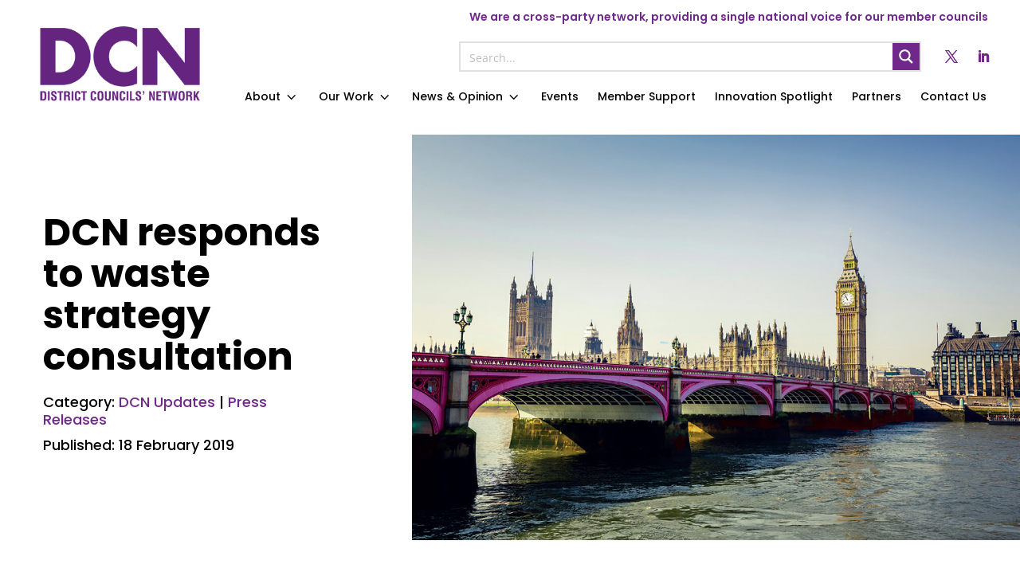

--- FILE ---
content_type: text/css
request_url: https://www.districtcouncils.info/wp-content/themes/DCN-Child/style.css?ver=4.23.1
body_size: 325
content:
/*======================================
Theme Name: District Councils' Network
Theme URI: https://netlive.co.za/
Description: Child Themes built with Divi by Netlive  - contact +27 82 8139 774 for support.
 Certain terms and conditions apply to the use of this theme.
Author: Netlive
Author URI: https://netlive.co.za/
Template: Divi
Version: 1.0
License: GNU General Public License v2 or later
License URI: http://www.gnu.org/licenses/gpl-2.0.html
 * =============================================================================== */

/*add your custom CSS below this line*/

--- FILE ---
content_type: text/css
request_url: https://www.districtcouncils.info/wp-content/et-cache/global/et-divi-customizer-global.min.css?ver=1768998996
body_size: 1385
content:
body,.et_pb_column_1_2 .et_quote_content blockquote cite,.et_pb_column_1_2 .et_link_content a.et_link_main_url,.et_pb_column_1_3 .et_quote_content blockquote cite,.et_pb_column_3_8 .et_quote_content blockquote cite,.et_pb_column_1_4 .et_quote_content blockquote cite,.et_pb_blog_grid .et_quote_content blockquote cite,.et_pb_column_1_3 .et_link_content a.et_link_main_url,.et_pb_column_3_8 .et_link_content a.et_link_main_url,.et_pb_column_1_4 .et_link_content a.et_link_main_url,.et_pb_blog_grid .et_link_content a.et_link_main_url,body .et_pb_bg_layout_light .et_pb_post p,body .et_pb_bg_layout_dark .et_pb_post p{font-size:16px}.et_pb_slide_content,.et_pb_best_value{font-size:18px}body{color:#000000}h1,h2,h3,h4,h5,h6{color:#000000}body{line-height:1.4em}.container,.et_pb_row,.et_pb_slider .et_pb_container,.et_pb_fullwidth_section .et_pb_title_container,.et_pb_fullwidth_section .et_pb_title_featured_container,.et_pb_fullwidth_header:not(.et_pb_fullscreen) .et_pb_fullwidth_header_container{max-width:1320px}.et_boxed_layout #page-container,.et_boxed_layout.et_non_fixed_nav.et_transparent_nav #page-container #top-header,.et_boxed_layout.et_non_fixed_nav.et_transparent_nav #page-container #main-header,.et_fixed_nav.et_boxed_layout #page-container #top-header,.et_fixed_nav.et_boxed_layout #page-container #main-header,.et_boxed_layout #page-container .container,.et_boxed_layout #page-container .et_pb_row{max-width:1480px}a{color:#70288a}#footer-widgets .footer-widget li:before{top:10.6px}@media only screen and (min-width:1650px){.et_pb_row{padding:33px 0}.et_pb_section{padding:66px 0}.single.et_pb_pagebuilder_layout.et_full_width_page .et_post_meta_wrapper{padding-top:99px}.et_pb_fullwidth_section{padding:0}}h1,h1.et_pb_contact_main_title,.et_pb_title_container h1{font-size:56px}h2,.product .related h2,.et_pb_column_1_2 .et_quote_content blockquote p{font-size:48px}h3{font-size:40px}h4,.et_pb_circle_counter h3,.et_pb_number_counter h3,.et_pb_column_1_3 .et_pb_post h2,.et_pb_column_1_4 .et_pb_post h2,.et_pb_blog_grid h2,.et_pb_column_1_3 .et_quote_content blockquote p,.et_pb_column_3_8 .et_quote_content blockquote p,.et_pb_column_1_4 .et_quote_content blockquote p,.et_pb_blog_grid .et_quote_content blockquote p,.et_pb_column_1_3 .et_link_content h2,.et_pb_column_3_8 .et_link_content h2,.et_pb_column_1_4 .et_link_content h2,.et_pb_blog_grid .et_link_content h2,.et_pb_column_1_3 .et_audio_content h2,.et_pb_column_3_8 .et_audio_content h2,.et_pb_column_1_4 .et_audio_content h2,.et_pb_blog_grid .et_audio_content h2,.et_pb_column_3_8 .et_pb_audio_module_content h2,.et_pb_column_1_3 .et_pb_audio_module_content h2,.et_pb_gallery_grid .et_pb_gallery_item h3,.et_pb_portfolio_grid .et_pb_portfolio_item h2,.et_pb_filterable_portfolio_grid .et_pb_portfolio_item h2{font-size:33px}h5{font-size:29px}h6{font-size:26px}.et_pb_slide_description .et_pb_slide_title{font-size:85px}.et_pb_gallery_grid .et_pb_gallery_item h3,.et_pb_portfolio_grid .et_pb_portfolio_item h2,.et_pb_filterable_portfolio_grid .et_pb_portfolio_item h2,.et_pb_column_1_4 .et_pb_audio_module_content h2{font-size:29px}	h1,h2,h3,h4,h5,h6{font-family:'Poppins',Helvetica,Arial,Lucida,sans-serif}body,input,textarea,select{font-family:'Poppins',Helvetica,Arial,Lucida,sans-serif}.tippy-tooltip[data-placement^=bottom]>.tippy-arrow{top:0}.tippy-tooltip[data-placement^=bottom]>.tippy-arrow:before{top:-2px}.nl-arrow-style>a:after{font-family:'ETMODULES';content:'\33';color:#000;font-size:22px;font-weight:500;margin-left:2px;line-height:1.6em;transition:all .3s ease}.nl-arrow-style>a:hover:after{font-family:'ETMODULES';content:'\32';color:#000;font-size:22px;font-weight:500;margin-left:2px;line-height:1.6em;transition:all .3s ease}.nl-arrow-mega>a::after{font-family:'ETMODULES';content:'\35';color:#fff;font-size:22px;font-weight:500;margin-left:2px;transition:all .3s ease;vertical-align:text-top}.nl-arrow-mega>a::after:hover{font-family:'ETMODULES';content:'\35';color:#e1e1e1;font-size:22px;font-weight:500;margin-left:2px;transition:all .3s ease;vertical-align:text-top}.nl-homlink{display:block}.nl-homlink ul{list-style-type:none;width:250px;padding:0}.nl-homlink li{margin:8px 0}.nl-homlink li a:hover{-webkit-transition:padding 500ms;transition:padding 500ms;padding-left:6px}.et_pb_module.dvmm_mad_menu.dvmm_mad_menu_1_tb_header.nl-mob-menu.dvmm_transitions--on{max-width:130px!important}.nl-member-pop .teamnfo strong{Color:#70288a!important;line-height:30px}.nl-member-pop .teampara{margin-top:20px}.nl-member-pop .team_members h1.entry-title.main_title{font-size:34px;margin-top:30px}@media only screen and (max-width:1367px){.nl-gridlap.dpdfg_filtergrid_0 .dp-dfg-layout-flex .dp-dfg-item{width:30%}}@media only screen and (max-width:980px){.nl-gridlap.dpdfg_filtergrid_0 .dp-dfg-layout-flex .dp-dfg-item{width:44%}}@media only screen and (max-width:780px){.nl-gridlap.dpdfg_filtergrid_0 .dp-dfg-layout-flex .dp-dfg-item{width:100%}}.nl-member-bio a{display:block;max-width:150px;background-color:#70288a;color:#fff;padding:3px;margin:0 auto}.nl-member-bio a:hover{background-color:#b86fd2}.nl-post-hdr{padding:0 0 0 70px}@media only screen and (min-width:981px) and (max-width:1600px){.nl-post-hdr{padding:0 0 0 60px}}@media only screen and (min-width:320px) and (max-width:980px){.nl-post-hdr{padding:0}}+

--- FILE ---
content_type: application/javascript
request_url: https://www.districtcouncils.info/wp-content/plugins/addons-for-divi-premium/scripts/frontend-bundle.min.js?ver=3.3.5
body_size: 3960
content:
!function(t){var e={};function n(i){if(e[i])return e[i].exports;var a=e[i]={i,l:!1,exports:{}};return t[i].call(a.exports,a,a.exports,n),a.l=!0,a.exports}n.m=t,n.c=e,n.d=function(t,e,i){n.o(t,e)||Object.defineProperty(t,e,{configurable:!1,enumerable:!0,get:i})},n.n=function(t){var e=t&&t.__esModule?function(){return t.default}:function(){return t};return n.d(e,"a",e),e},n.o=function(t,e){return Object.prototype.hasOwnProperty.call(t,e)},n.p="/",n(n.s=187)}({187:function(t,e,n){n(19),n(20),n(21),n(22),n(23),n(24),n(26),n(27),n(38),n(39),n(40),n(41),n(42),n(43),n(44),n(45),n(46),n(47),n(48),n(49),n(50),n(51),n(52),n(53),n(54),n(55),n(56),n(57),n(58),n(59),n(60),n(61),n(62),n(63),n(64),n(65),n(66),n(188),t.exports=n(189)},188:function(t,e){},189:function(t,e){var n;(n=jQuery).fn.NewsTicker=function(t){return t=n.extend({width:"100%",parent:"",effect:"typewriter",autoplay:!0,timer:5e3,nav:""},t),this.each(function(){t.parent=n(this);var e=t.parent,i=0,a=0,o=t.parent.find("ul li").length,r=!0;function s(){++i==o&&(i=0),d()}function d(){"fade"==t.effect?(t.parent.find("ul li").css({display:"none"}),t.parent.find("ul li").eq(i).fadeIn("normal",function(){r=!0})):"typewriter"==t.effect?t.parent.find("ul li").eq(a).animate({width:0},function(){n(this).css({display:"none",width:"100%"}),t.parent.find("ul li").eq(i).css({width:0,display:"block"}),t.parent.find("ul li").eq(i).animate({width:"100%"},500,function(){r=!0,a=i})}):"vertical"==t.effect&&(a<=i?(t.parent.find("ul li").eq(a).animate({top:-60}),t.parent.find("ul li").eq(i).css({top:60,display:"block"}),t.parent.find("ul li").eq(i).animate({top:0},function(){a=i,r=!0})):(t.parent.find("ul li").eq(a).animate({top:60}),t.parent.find("ul li").eq(i).css({top:-60,display:"block"}),t.parent.find("ul li").eq(i).animate({top:0},function(){a=i,r=!0})))}t.parent.find("ul li").eq(i).fadeIn(),t.autoplay?(e=setInterval(function(){s()},t.timer),n(t.parent).parent().on("mouseenter",function(){clearInterval(e)}),n(t.parent).parent().on("mouseleave",function(){e=setInterval(function(){s()},t.timer)})):clearInterval(e),t.parent.parent().find(".dtq-newsticker-nav span").on("click",function(){r&&(0==n(this).index()?(--i<0&&(i=o-1),d()):(++i==o&&(i=0),d()),r=!1)})})},n.fn.isInViewport=function(){var t=n(this).offset().top,e=t+n(this).outerHeight(),i=n(window).scrollTop(),a=i+n(window).height();return e>i&&t<a-n(window).height()/3},jQuery(function(t){setTimeout(function(){var e=t(".dtq-postgrid-infinite");e&&e.each(function(){var e=t(this),n=e.data("options");if("loadmore"===n.pagination_type){var i="scroll"===n.loadmore_type,a=".dtq-blog-"+n.loadmore_type+"-"+n.blog_order,o=e.find(a),r=".dtq-lmb-"+n.blog_order,s=".dtq-page-load-status-"+n.blog_order;o.infiniteScroll({path:".pagination .alignleft a",hideNav:".pagination",status:s,button:r,loadOnScroll:i,scrollThreshold:i,checkLastPage:!0,history:!1}),o.on("load.infiniteScroll",function(e,i,a){var r=".dtq-blog-item-"+(n=t(this).parent().data("options")).layout+"-"+n.blog_order,s=t(i).find(r);s.imagesLoaded(function(){o.append(s)})})}})},200),setTimeout(function(){t(".dtq-newsticker-box").each(function(){var e=t(this).data("settings");t(this).NewsTicker({effect:e.effect,autoplay:e.autoplay,timer:e.timer})})},300);var e=t(".dtq-hover-tilt");e&&e.length>0&&t(".dtq-hover-tilt").tilt({perspective:500});var n=t(".dtq-horizontal-timeline");if(n&&n.length>0){var i={swipeToSlide:!0,edgeFriction:.35,useTransform:!0,touchThreshold:600,arrows:!0,dots:!1};n.each(function(){var e=t(this).data("settings"),n=t(this).attr("id"),a=document.getElementById(n),o=t(this),r=Object.assign(i,e);t(this).slick(r),setTimeout(function(){var e=o.data("options"),n=e.content_placement,i=e.icon_height,r=e.icon_spacing,s=0,d=o.find(".dtq-horizontal-timeline-top").height(),c=1;"both"===n&&(o.find(".content-inner").each(function(){c%2!==0&&t(this).height()>s&&(s=t(this).height()),c++}),a.style.setProperty("--arrow-pos",s+15+parseInt(r)+parseInt(i)/2+"px"),a.style.setProperty("--main-height",s+15+d+"px"),a.style.setProperty("--header-height",d+30+"px"))},500)})}var a=t(".dtq-post-masonry .dtq-blog-items");a.length>0&&a.imagesLoaded(function(){a.each(function(){var e=t(this).parent().data("options");"masonry-2"===e.layout&&t(this).find(".dtq-blog-item").each(function(){var e=t(this).find(".dtq-post-thumb"),n=t(this).find(".dtq-masonry-content");e.innerHeight()<n.innerHeight()+40&&(e.css({height:n.innerHeight()+60+"px"}),e.find("img").css({"object-fit":"cover",height:"100%"}))});var n=t(this).isotope({itemSelector:".dtq-blog-item"});if("loadmore"===e.pagination_type){var i="scroll"===e.loadmore_type,a=".dtq-lmb-"+e.blog_order,o=".dtq-page-load-status-"+e.blog_order;n.infiniteScroll({path:".pagination .alignleft a",hideNav:".pagination",status:o,button:a,loadOnScroll:i,scrollThreshold:i,checkLastPage:!0,history:!1}),n.on("load.infiniteScroll",function(i,a,o){var r=".dtq-blog-item-"+(e=t(this).parent().data("options")).layout+"-"+e.blog_order,s=t(a).find(r);s.imagesLoaded(function(){n.append(s),n.isotope("insert",s)})})}})}),t(".dtq-content-toggle-input").each(function(){var e=t(this).parents(".dtq-content-toggle").find(".dtq-content-toggle-back"),n=t(this).parents(".dtq-content-toggle").find(".dtq-content-toggle-front");this.checked?(n.hide(),e.show()):(e.hide(),n.show()),t(this).on("change",function(){this.checked?(n.hide(),e.show()):(e.hide(),n.show())})});var o=t(".dtq-vertical-timeline");o&&o.length>0&&o.each(function(){var e=t(this).find(".bapro_vertical_timeline_child");"on"===t(this).data("scroll")&&t(window).on("scroll",function(){e.each(function(){if(t(this).isInViewport()?t(this).addClass("is-scroll"):t(this).removeClass("is-scroll"),t(this).hasClass("is-scroll")){var e=.03*t(this).height()+window.innerHeight/2,n=t(this).offset().top,i=window.scrollY+1.3*e-n;t(this).find(".dtq-vt-scroll-inner").css("height",i+"px")}})})});var r=t("ul.flex-menu-on");if(r&&r.length>0){var s=r.data("text");r.flexMenu({linkText:s})}function d(e,n){var i,a,o=n.parents(".dtq-smart-post").data("settings"),r=n.parents(".dtq-smart-post"),s=n.parents(".dtq-smart-post").find(".dtq-smart-post-wrapper"),d=parseInt(r.attr("data-offset")),c=parseInt(r.attr("data-post-showed")),l=parseInt(r.attr("data-offset-length")),f="all";"dtq-filter-nav-el"===e.target.className?(f=n.data("category"),r.attr("data-category",f),r.attr("data-post-showed",d+l),i=n.parents(".dtq-smart-post").find(".dtq-nav-next"),a=n.parents(".dtq-smart-post").find(".dtq-nav-prev"),n.parents("ul").find(".active").removeClass("active"),n.addClass("active")):(f=r.attr("data-category"),"dtq-nav-next"===e.target.className?(a=(i=n).parent().find(".dtq-nav-prev"),d=c):"dtq-nav-prev"===e.target.className&&(i=(a=n).parent().find(".dtq-nav-next"),d=c-2*l)),t.ajax({url:DTQ_PLUGIN.ajaxurl,data:{action:"ba_smart_post_filter",security:DTQ_PLUGIN.nonce,category_id:f,settings:o,offset:d},type:"POST",cache:!1,beforeSend:function(){i.attr("disabled","disabled"),a.attr("disabled","disabled"),s.append('<div class="ajax-loader"><div class="lds-ring"><div></div><div></div><div></div><div></div></div></div>')},success:function(t){""!==t.html?s.html(t.html):s.html('<p class="dtq-ajax-no-found">No Post Found</p>'),s.find(".ajax-loader").hide(),r.attr("data-total-posts",t.total_posts),parseInt(t.current_posts)<l?i.attr("disabled","disabled"):i.removeAttr("disabled"),"dtq-nav-prev"===e.target.className?(c-l<=l?a.attr("disabled","disabled"):a.removeAttr("disabled"),r.attr("data-post-showed",c-l)):"dtq-nav-next"===e.target.className?(c+l===parseInt(t.total_posts)&&i.attr("disabled","disabled"),a.removeAttr("disabled"),r.attr("data-post-showed",c+l)):(r.attr("data-post-showed",d+l),a.attr("disabled","disabled"),d+l===parseInt(t.total_posts)&&i.attr("disabled","disabled"))},error:function(t){s.find(".ajax-loader").hide()}})}t(".frontend .dtq-smart-post-filter-menu li a").on("click",function(e){e.preventDefault(),t(this).hasClass("active")||d(e,t(this))}),t(".frontend .dtq-smart-post-filter-nav div").on("click",function(e){e.preventDefault();var n=t(this).attr("disabled");isDisabled="undefined"!==typeof n&&"disabled"===n,isDisabled||d(e,t(this))});var c=t(".dtq-image-magnifier-front");c&&c.length>0&&t(".dtq-image-magnifier-front img").magnify();var l=t(".dtq-image-accordion");l&&l.length>0&&l.each(function(){var e=t(this),n=t(this).data("trigger");"hover"===n?(t(this).find(".ba_image_accordion_child").each(function(){t(this).on("mouseenter",function(){t(this).addClass("dtq-active")})}),t(this).find(".ba_image_accordion_child").each(function(){t(this).on("mouseleave",function(){t(this).removeClass("dtq-active")})})):"click"===n&&t(this).find(".ba_image_accordion_child").each(function(){t(this).on("click",function(){e.find(".ba_image_accordion_child").removeClass("dtq-active"),t(this).addClass("dtq-active")})})}),setTimeout(function(){t(".dtq-front.dtq-hotspots").each(function(){t(this).find(".dtq-hotspot").each(function(){var e=t(this).data("settings"),n=t(this).find(".dtq-hotspot-tooltip").prop("outerHTML");tippy(".".concat(e.order_class," .dtq-hotspot"),{content:n,allowHTML:!0,trigger:e.trigger,placement:e.placement,animation:e.animation,arrow:e.arrow,interactive:!0,maxWidth:"none"})})})},300),t(".ba_instagram_feed").each(function(){var e=t(this).find(".dtq-insta-js");if("masonry"===e.data("settings").layout_type){var n=e.masonry({itemSelector:".grid-item",columnWidth:".grid-sizer",gutter:".gutter-sizer",percentPosition:!0});n.imagesLoaded().progress(function(){n.masonry("layout")})}}),t(".ba_lottie").each(function(){var e=t(this).find(".dtq-lottie-js").data("settings"),n="dtq-lottie-js-"+e.id;if(e.path)if(this.lottie=lottie.loadAnimation({container:document.getElementById(n),path:e.path,renderer:e.renderer,loop:"on"===e.loop,autoplay:!1,rendererSettings:{progressiveLoad:!0}}),e.play_speed&&this.lottie.setSpeed(e.play_speed),"none"===e.trigger)this.lottie.play();else if("on_click"===e.trigger){var i=this;t("#"+n).on("click",function(t){t.preventDefault(),i.lottie.stop(),i.lottie.play()})}else if("on_hover"===e.trigger){var a=this;t("#"+n).on("mouseenter",function(t){t.preventDefault(),a.lottie.stop(),a.lottie.play()}),t("#"+n).on("mouseleave",function(t){t.preventDefault(),a.lottie.stop()})}else if("viewport"===e.trigger){var o=this;if("IntersectionObserver"in window){var r=document.querySelector("#"+n),s=!1;new IntersectionObserver(function(t,e){t.forEach(function(t){1!=t.intersectionRatio?(o.lottie.pause(),s=!0):s&&(o.lottie.play(),s=!1)})},{threshold:1}).observe(r)}else o.lottie.play()}}),t(".dtq-ag-wrap.dtq-gallery-on").each(function(){var e=[];t(this).find(".dtq-ag-child img").each(function(){e.push({src:t(this).data("lightbox"),title:t(this).data("caption")})}),t(this).magnificPopup({items:e,gallery:{enabled:!0},type:"image"})}),t("body").on("click",".dtq-offcanvas-close, .dtq-offcanvas-overlay",function(){t(".dtq-offcanvas-drawer").removeClass("oc-open"),t("body").removeClass("dtq-oc-on")}),t(".dtq-offcanvas").each(function(){var e=t(this).find(".dtq-ochd-content").html(),n=t(this).data("custom-selector"),i=t(this).data("target");t("#page-container").append(e),t(n).on("click",function(e){e.preventDefault(),t("#page-container #".concat(i)).toggleClass("oc-open"),t("body").toggleClass("dtq-oc-on")})}),t(".dtq-offcanvas-btn").on("click",function(e){e.preventDefault();var n=t(this).parent().data("target");t("#page-container #".concat(n)).toggleClass("oc-open"),t("body").toggleClass("dtq-oc-on")}),t("body .dtq-offcanvas").length>0&&0===t("body .dtq-offcanvas-overlay").length&&t("body").append('<div class="dtq-offcanvas-overlay"></div>'),t(".dtq-mega-menu-frontend").length>0&&t(".dtq-mega-menu-frontend").each(function(){var e=t(this).data("settings"),n=t(this).data("target"),i=t(this).find(".dtq-mega-menu-content").prop("outerHTML"),a="on"===e.full_width?"none":parseInt(e.mega_menu_width);n=n||".dtq-empty",tippy(n,{content:i,allowHTML:!0,trigger:e.trigger,placement:e.placement,animation:e.animation,arrow:!1,maxWidth:a,interactive:!0,appendTo:document.body,boundary:"viewport",offset:0})})})},19:function(t,e){},20:function(t,e){},21:function(t,e){},22:function(t,e){},23:function(t,e){},24:function(t,e){},26:function(t,e){},27:function(t,e){},38:function(t,e){},39:function(t,e){},40:function(t,e){},41:function(t,e){},42:function(t,e){},43:function(t,e){},44:function(t,e){},45:function(t,e){},46:function(t,e){},47:function(t,e){},48:function(t,e){},49:function(t,e){},50:function(t,e){},51:function(t,e){},52:function(t,e){},53:function(t,e){},54:function(t,e){},55:function(t,e){},56:function(t,e){},57:function(t,e){},58:function(t,e){},59:function(t,e){},60:function(t,e){},61:function(t,e){},62:function(t,e){},63:function(t,e){},64:function(t,e){},65:function(t,e){},66:function(t,e){}});

--- FILE ---
content_type: application/javascript
request_url: https://www.districtcouncils.info/wp-content/plugins/addons-for-divi-premium/assets/js/main.min.js?ver=3.3.5
body_size: 38
content:

//# sourceMappingURL=main.min.js.map
